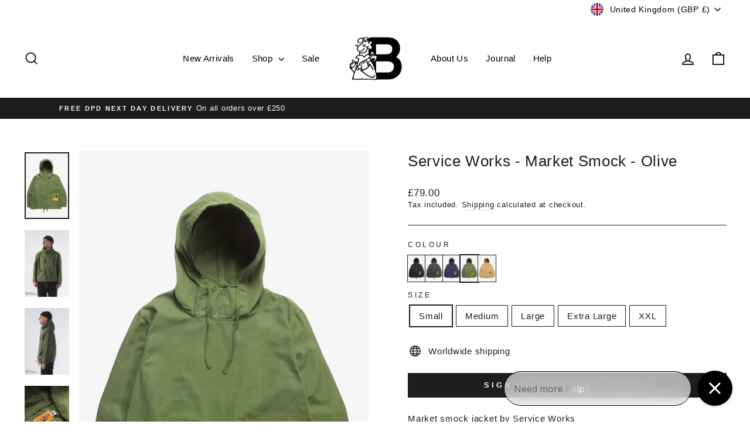

--- FILE ---
content_type: text/javascript; charset=utf-8
request_url: https://www.blacksmith.london/products/swap-protect.js
body_size: 578
content:
{"id":14966700212607,"title":"Swap Protect","handle":"swap-protect","description":"\u003cp\u003ePackage protection against loss, theft or damage in transit and instant resolution.\u003c\/p\u003e\n\u003cp\u003eFor more information please see our \u003ca title=\"Blacksmith Store\" href=\"https:\/\/www.blacksmith-store.com\/pages\/shipping-and-returns\"\u003eTerms of Service\u003c\/a\u003e.\u003c\/p\u003e","published_at":"2025-09-15T11:39:40+01:00","created_at":"2025-03-04T19:43:27+00:00","vendor":"Blacksmith Store","type":"","tags":["insurance","swap_noreturn"],"price":300,"price_min":300,"price_max":15000,"available":true,"price_varies":true,"compare_at_price":null,"compare_at_price_min":0,"compare_at_price_max":0,"compare_at_price_varies":false,"variants":[{"id":55163902984575,"title":"10000","option1":"10000","option2":null,"option3":null,"sku":"","requires_shipping":false,"taxable":false,"featured_image":null,"available":true,"name":"Swap Protect - 10000","public_title":"10000","options":["10000"],"price":300,"weight":0,"compare_at_price":null,"inventory_quantity":-580,"inventory_management":null,"inventory_policy":"deny","barcode":"","quantity_rule":{"min":1,"max":null,"increment":1},"quantity_price_breaks":[],"requires_selling_plan":false,"selling_plan_allocations":[]},{"id":55163903017343,"title":"20000","option1":"20000","option2":null,"option3":null,"sku":"","requires_shipping":false,"taxable":false,"featured_image":null,"available":true,"name":"Swap Protect - 20000","public_title":"20000","options":["20000"],"price":600,"weight":0,"compare_at_price":null,"inventory_quantity":-215,"inventory_management":null,"inventory_policy":"deny","barcode":"","quantity_rule":{"min":1,"max":null,"increment":1},"quantity_price_breaks":[],"requires_selling_plan":false,"selling_plan_allocations":[]},{"id":55163903050111,"title":"30000","option1":"30000","option2":null,"option3":null,"sku":"","requires_shipping":false,"taxable":false,"featured_image":null,"available":true,"name":"Swap Protect - 30000","public_title":"30000","options":["30000"],"price":900,"weight":0,"compare_at_price":null,"inventory_quantity":-53,"inventory_management":null,"inventory_policy":"deny","barcode":"","quantity_rule":{"min":1,"max":null,"increment":1},"quantity_price_breaks":[],"requires_selling_plan":false,"selling_plan_allocations":[]},{"id":55163903082879,"title":"40000","option1":"40000","option2":null,"option3":null,"sku":"","requires_shipping":false,"taxable":false,"featured_image":null,"available":true,"name":"Swap Protect - 40000","public_title":"40000","options":["40000"],"price":1200,"weight":0,"compare_at_price":null,"inventory_quantity":-15,"inventory_management":null,"inventory_policy":"deny","barcode":"","quantity_rule":{"min":1,"max":null,"increment":1},"quantity_price_breaks":[],"requires_selling_plan":false,"selling_plan_allocations":[]},{"id":55163903115647,"title":"50000","option1":"50000","option2":null,"option3":null,"sku":"","requires_shipping":false,"taxable":false,"featured_image":null,"available":true,"name":"Swap Protect - 50000","public_title":"50000","options":["50000"],"price":1500,"weight":0,"compare_at_price":null,"inventory_quantity":-6,"inventory_management":null,"inventory_policy":"deny","barcode":"","quantity_rule":{"min":1,"max":null,"increment":1},"quantity_price_breaks":[],"requires_selling_plan":false,"selling_plan_allocations":[]},{"id":55163903148415,"title":"60000","option1":"60000","option2":null,"option3":null,"sku":"","requires_shipping":false,"taxable":false,"featured_image":null,"available":true,"name":"Swap Protect - 60000","public_title":"60000","options":["60000"],"price":1800,"weight":0,"compare_at_price":null,"inventory_quantity":0,"inventory_management":null,"inventory_policy":"deny","barcode":"","quantity_rule":{"min":1,"max":null,"increment":1},"quantity_price_breaks":[],"requires_selling_plan":false,"selling_plan_allocations":[]},{"id":55163903181183,"title":"70000","option1":"70000","option2":null,"option3":null,"sku":"","requires_shipping":false,"taxable":false,"featured_image":null,"available":true,"name":"Swap Protect - 70000","public_title":"70000","options":["70000"],"price":2100,"weight":0,"compare_at_price":null,"inventory_quantity":0,"inventory_management":null,"inventory_policy":"deny","barcode":"","quantity_rule":{"min":1,"max":null,"increment":1},"quantity_price_breaks":[],"requires_selling_plan":false,"selling_plan_allocations":[]},{"id":55163903213951,"title":"80000","option1":"80000","option2":null,"option3":null,"sku":"","requires_shipping":false,"taxable":false,"featured_image":null,"available":true,"name":"Swap Protect - 80000","public_title":"80000","options":["80000"],"price":2400,"weight":0,"compare_at_price":null,"inventory_quantity":0,"inventory_management":null,"inventory_policy":"deny","barcode":"","quantity_rule":{"min":1,"max":null,"increment":1},"quantity_price_breaks":[],"requires_selling_plan":false,"selling_plan_allocations":[]},{"id":55163903246719,"title":"90000","option1":"90000","option2":null,"option3":null,"sku":"","requires_shipping":false,"taxable":false,"featured_image":null,"available":true,"name":"Swap Protect - 90000","public_title":"90000","options":["90000"],"price":2700,"weight":0,"compare_at_price":null,"inventory_quantity":0,"inventory_management":null,"inventory_policy":"deny","barcode":"","quantity_rule":{"min":1,"max":null,"increment":1},"quantity_price_breaks":[],"requires_selling_plan":false,"selling_plan_allocations":[]},{"id":55163903279487,"title":"100000","option1":"100000","option2":null,"option3":null,"sku":"","requires_shipping":false,"taxable":false,"featured_image":null,"available":true,"name":"Swap Protect - 100000","public_title":"100000","options":["100000"],"price":3000,"weight":0,"compare_at_price":null,"inventory_quantity":-1,"inventory_management":null,"inventory_policy":"deny","barcode":"","quantity_rule":{"min":1,"max":null,"increment":1},"quantity_price_breaks":[],"requires_selling_plan":false,"selling_plan_allocations":[]},{"id":55163903312255,"title":"150000","option1":"150000","option2":null,"option3":null,"sku":"","requires_shipping":false,"taxable":false,"featured_image":null,"available":true,"name":"Swap Protect - 150000","public_title":"150000","options":["150000"],"price":4500,"weight":0,"compare_at_price":null,"inventory_quantity":-1,"inventory_management":null,"inventory_policy":"deny","barcode":"","quantity_rule":{"min":1,"max":null,"increment":1},"quantity_price_breaks":[],"requires_selling_plan":false,"selling_plan_allocations":[]},{"id":55163903345023,"title":"200000","option1":"200000","option2":null,"option3":null,"sku":"","requires_shipping":false,"taxable":false,"featured_image":null,"available":true,"name":"Swap Protect - 200000","public_title":"200000","options":["200000"],"price":6000,"weight":0,"compare_at_price":null,"inventory_quantity":0,"inventory_management":null,"inventory_policy":"deny","barcode":"","quantity_rule":{"min":1,"max":null,"increment":1},"quantity_price_breaks":[],"requires_selling_plan":false,"selling_plan_allocations":[]},{"id":55163903377791,"title":"250000","option1":"250000","option2":null,"option3":null,"sku":"","requires_shipping":false,"taxable":false,"featured_image":null,"available":true,"name":"Swap Protect - 250000","public_title":"250000","options":["250000"],"price":7500,"weight":0,"compare_at_price":null,"inventory_quantity":0,"inventory_management":null,"inventory_policy":"deny","barcode":"","quantity_rule":{"min":1,"max":null,"increment":1},"quantity_price_breaks":[],"requires_selling_plan":false,"selling_plan_allocations":[]},{"id":55163903410559,"title":"300000","option1":"300000","option2":null,"option3":null,"sku":"","requires_shipping":false,"taxable":false,"featured_image":null,"available":true,"name":"Swap Protect - 300000","public_title":"300000","options":["300000"],"price":9000,"weight":0,"compare_at_price":null,"inventory_quantity":0,"inventory_management":null,"inventory_policy":"deny","barcode":"","quantity_rule":{"min":1,"max":null,"increment":1},"quantity_price_breaks":[],"requires_selling_plan":false,"selling_plan_allocations":[]},{"id":55163903443327,"title":"350000","option1":"350000","option2":null,"option3":null,"sku":"","requires_shipping":false,"taxable":false,"featured_image":null,"available":true,"name":"Swap Protect - 350000","public_title":"350000","options":["350000"],"price":10500,"weight":0,"compare_at_price":null,"inventory_quantity":0,"inventory_management":null,"inventory_policy":"deny","barcode":"","quantity_rule":{"min":1,"max":null,"increment":1},"quantity_price_breaks":[],"requires_selling_plan":false,"selling_plan_allocations":[]},{"id":55163903476095,"title":"400000","option1":"400000","option2":null,"option3":null,"sku":"","requires_shipping":false,"taxable":false,"featured_image":null,"available":true,"name":"Swap Protect - 400000","public_title":"400000","options":["400000"],"price":12000,"weight":0,"compare_at_price":null,"inventory_quantity":0,"inventory_management":null,"inventory_policy":"deny","barcode":"","quantity_rule":{"min":1,"max":null,"increment":1},"quantity_price_breaks":[],"requires_selling_plan":false,"selling_plan_allocations":[]},{"id":55163903508863,"title":"450000","option1":"450000","option2":null,"option3":null,"sku":"","requires_shipping":false,"taxable":false,"featured_image":null,"available":true,"name":"Swap Protect - 450000","public_title":"450000","options":["450000"],"price":13500,"weight":0,"compare_at_price":null,"inventory_quantity":0,"inventory_management":null,"inventory_policy":"deny","barcode":"","quantity_rule":{"min":1,"max":null,"increment":1},"quantity_price_breaks":[],"requires_selling_plan":false,"selling_plan_allocations":[]},{"id":55163903541631,"title":"500000","option1":"500000","option2":null,"option3":null,"sku":"","requires_shipping":false,"taxable":false,"featured_image":null,"available":true,"name":"Swap Protect - 500000","public_title":"500000","options":["500000"],"price":15000,"weight":0,"compare_at_price":null,"inventory_quantity":0,"inventory_management":null,"inventory_policy":"deny","barcode":"","quantity_rule":{"min":1,"max":null,"increment":1},"quantity_price_breaks":[],"requires_selling_plan":false,"selling_plan_allocations":[]}],"images":["\/\/cdn.shopify.com\/s\/files\/1\/1242\/5594\/files\/swap-protect.jpg?v=1741117250"],"featured_image":"\/\/cdn.shopify.com\/s\/files\/1\/1242\/5594\/files\/swap-protect.jpg?v=1741117250","options":[{"name":"Value","position":1,"values":["10000","20000","30000","40000","50000","60000","70000","80000","90000","100000","150000","200000","250000","300000","350000","400000","450000","500000"]}],"url":"\/products\/swap-protect","media":[{"alt":null,"id":64549996069247,"position":1,"preview_image":{"aspect_ratio":0.746,"height":1715,"width":1280,"src":"https:\/\/cdn.shopify.com\/s\/files\/1\/1242\/5594\/files\/swap-protect.jpg?v=1741117250"},"aspect_ratio":0.746,"height":1715,"media_type":"image","src":"https:\/\/cdn.shopify.com\/s\/files\/1\/1242\/5594\/files\/swap-protect.jpg?v=1741117250","width":1280}],"requires_selling_plan":false,"selling_plan_groups":[]}

--- FILE ---
content_type: text/javascript; charset=utf-8
request_url: https://www.blacksmith.london/products/service-works-market-smock-olive.js
body_size: 1372
content:
{"id":6788789436497,"title":"Service Works - Market Smock - Olive","handle":"service-works-market-smock-olive","description":"\u003cmeta charset=\"utf-8\"\u003e\n\u003cp data-mce-fragment=\"1\"\u003eMarket smock jacket by Service Works\u003c\/p\u003e\n\u003cp data-mce-fragment=\"1\"\u003eHeavyweight washed 100% cotton, BCI approved, Garment dyed for a soft finish and deep colour. Regular fit.\u003c\/p\u003e\n\u003cp data-mce-fragment=\"1\"\u003eModel is 5'10\" and wears a Medium\u003cbr data-mce-fragment=\"1\"\u003e\u003c\/p\u003e\n\u003cp data-mce-fragment=\"1\"\u003e\u003cmeta charset=\"utf-8\"\u003e\u003cspan\u003eDue to the garment dying process, bio detergents will rapidly increase fading. Use Non-Bio for a natural fade over time. \u003c\/span\u003e\u003c\/p\u003e\n\u003ctable style=\"width: 78.7487%;\" data-mce-fragment=\"1\" data-mce-selected=\"1\"\u003e\n\u003ctbody data-mce-fragment=\"1\"\u003e\n\u003ctr data-mce-fragment=\"1\"\u003e\n\u003ctd style=\"width: 25%;\" data-mce-fragment=\"1\"\u003e Size\u003c\/td\u003e\n\u003ctd style=\"width: 10%;\" data-mce-fragment=\"1\"\u003eS\u003c\/td\u003e\n\u003ctd style=\"width: 10%;\" data-mce-fragment=\"1\"\u003eM\u003c\/td\u003e\n\u003ctd style=\"width: 10%;\" data-mce-fragment=\"1\"\u003eL\u003c\/td\u003e\n\u003ctd style=\"width: 10%;\" data-mce-fragment=\"1\"\u003eXL\u003c\/td\u003e\n\u003ctd style=\"width: 11.7487%;\" data-mce-fragment=\"1\"\u003eXXL\u003c\/td\u003e\n\u003c\/tr\u003e\n\u003ctr data-mce-fragment=\"1\"\u003e\n\u003ctd style=\"width: 25%;\" data-mce-fragment=\"1\"\u003ePit to Pit\u003c\/td\u003e\n\u003ctd style=\"width: 10%;\" data-mce-fragment=\"1\"\u003e22.5\"\u003c\/td\u003e\n\u003ctd style=\"width: 10%;\" data-mce-fragment=\"1\"\u003e23.5\"\u003c\/td\u003e\n\u003ctd style=\"width: 10%;\" data-mce-fragment=\"1\"\u003e24.5\"\u003c\/td\u003e\n\u003ctd style=\"width: 10%;\" data-mce-fragment=\"1\"\u003e25\"\u003c\/td\u003e\n\u003ctd style=\"width: 11.7487%;\" data-mce-fragment=\"1\"\u003e26\u003c\/td\u003e\n\u003c\/tr\u003e\n\u003ctr data-mce-fragment=\"1\"\u003e\n\u003ctd style=\"width: 25%;\" data-mce-fragment=\"1\"\u003eShoulder to bottom\u003c\/td\u003e\n\u003ctd style=\"width: 10%;\" data-mce-fragment=\"1\"\u003e26\"\u003c\/td\u003e\n\u003ctd style=\"width: 10%;\" data-mce-fragment=\"1\"\u003e26.5\"\u003c\/td\u003e\n\u003ctd style=\"width: 10%;\" data-mce-fragment=\"1\"\u003e27\"\u003c\/td\u003e\n\u003ctd style=\"width: 10%;\" data-mce-fragment=\"1\"\u003e27.5\"\u003cbr data-mce-fragment=\"1\"\u003e\n\u003c\/td\u003e\n\u003ctd style=\"width: 11.7487%;\" data-mce-fragment=\"1\"\u003e28.5\"\u003c\/td\u003e\n\u003c\/tr\u003e\n\u003c\/tbody\u003e\n\u003c\/table\u003e","published_at":"2022-02-03T12:10:10+00:00","created_at":"2022-02-02T16:02:33+00:00","vendor":"Service Works","type":"Smock","tags":["all","jacket","NA","new arrivals","Organic","outerwear","serviceworks"],"price":7900,"price_min":7900,"price_max":7900,"available":false,"price_varies":false,"compare_at_price":null,"compare_at_price_min":0,"compare_at_price_max":0,"compare_at_price_varies":false,"variants":[{"id":39747869802577,"title":"Small","option1":"Small","option2":null,"option3":null,"sku":"SWMRKTSMCKOLVS","requires_shipping":true,"taxable":true,"featured_image":null,"available":false,"name":"Service Works - Market Smock - Olive - Small","public_title":"Small","options":["Small"],"price":7900,"weight":400,"compare_at_price":null,"inventory_quantity":0,"inventory_management":"shopify","inventory_policy":"deny","barcode":null,"quantity_rule":{"min":1,"max":null,"increment":1},"quantity_price_breaks":[],"requires_selling_plan":false,"selling_plan_allocations":[]},{"id":39747869835345,"title":"Medium","option1":"Medium","option2":null,"option3":null,"sku":"SWMRKTSMCKOLVM","requires_shipping":true,"taxable":true,"featured_image":null,"available":false,"name":"Service Works - Market Smock - Olive - Medium","public_title":"Medium","options":["Medium"],"price":7900,"weight":400,"compare_at_price":null,"inventory_quantity":0,"inventory_management":"shopify","inventory_policy":"deny","barcode":null,"quantity_rule":{"min":1,"max":null,"increment":1},"quantity_price_breaks":[],"requires_selling_plan":false,"selling_plan_allocations":[]},{"id":39747869868113,"title":"Large","option1":"Large","option2":null,"option3":null,"sku":"SWMRKTSMCKOLVL","requires_shipping":true,"taxable":true,"featured_image":null,"available":false,"name":"Service Works - Market Smock - Olive - Large","public_title":"Large","options":["Large"],"price":7900,"weight":400,"compare_at_price":null,"inventory_quantity":0,"inventory_management":"shopify","inventory_policy":"deny","barcode":null,"quantity_rule":{"min":1,"max":null,"increment":1},"quantity_price_breaks":[],"requires_selling_plan":false,"selling_plan_allocations":[]},{"id":39747869900881,"title":"Extra Large","option1":"Extra Large","option2":null,"option3":null,"sku":"SWMRKTSMCKOLVXL","requires_shipping":true,"taxable":true,"featured_image":null,"available":false,"name":"Service Works - Market Smock - Olive - Extra Large","public_title":"Extra Large","options":["Extra Large"],"price":7900,"weight":400,"compare_at_price":null,"inventory_quantity":0,"inventory_management":"shopify","inventory_policy":"deny","barcode":null,"quantity_rule":{"min":1,"max":null,"increment":1},"quantity_price_breaks":[],"requires_selling_plan":false,"selling_plan_allocations":[]},{"id":39747869933649,"title":"XXL","option1":"XXL","option2":null,"option3":null,"sku":"SWMRKTSMCKOLVXXL","requires_shipping":true,"taxable":true,"featured_image":null,"available":false,"name":"Service Works - Market Smock - Olive - XXL","public_title":"XXL","options":["XXL"],"price":7900,"weight":400,"compare_at_price":null,"inventory_quantity":0,"inventory_management":"shopify","inventory_policy":"deny","barcode":null,"quantity_rule":{"min":1,"max":null,"increment":1},"quantity_price_breaks":[],"requires_selling_plan":false,"selling_plan_allocations":[]}],"images":["\/\/cdn.shopify.com\/s\/files\/1\/1242\/5594\/products\/olive-smock-1.jpg?v=1643884533","\/\/cdn.shopify.com\/s\/files\/1\/1242\/5594\/products\/olive-smock-3.jpg?v=1643884533","\/\/cdn.shopify.com\/s\/files\/1\/1242\/5594\/products\/olive-smock-4.jpg?v=1643884533","\/\/cdn.shopify.com\/s\/files\/1\/1242\/5594\/products\/olive-smock-2.jpg?v=1643884532"],"featured_image":"\/\/cdn.shopify.com\/s\/files\/1\/1242\/5594\/products\/olive-smock-1.jpg?v=1643884533","options":[{"name":"Size","position":1,"values":["Small","Medium","Large","Extra Large","XXL"]}],"url":"\/products\/service-works-market-smock-olive","media":[{"alt":null,"id":21961858941009,"position":1,"preview_image":{"aspect_ratio":0.667,"height":2400,"width":1600,"src":"https:\/\/cdn.shopify.com\/s\/files\/1\/1242\/5594\/products\/olive-smock-1.jpg?v=1643884533"},"aspect_ratio":0.667,"height":2400,"media_type":"image","src":"https:\/\/cdn.shopify.com\/s\/files\/1\/1242\/5594\/products\/olive-smock-1.jpg?v=1643884533","width":1600},{"alt":null,"id":21961858875473,"position":2,"preview_image":{"aspect_ratio":0.667,"height":2400,"width":1600,"src":"https:\/\/cdn.shopify.com\/s\/files\/1\/1242\/5594\/products\/olive-smock-3.jpg?v=1643884533"},"aspect_ratio":0.667,"height":2400,"media_type":"image","src":"https:\/\/cdn.shopify.com\/s\/files\/1\/1242\/5594\/products\/olive-smock-3.jpg?v=1643884533","width":1600},{"alt":null,"id":21961858842705,"position":3,"preview_image":{"aspect_ratio":0.667,"height":2400,"width":1600,"src":"https:\/\/cdn.shopify.com\/s\/files\/1\/1242\/5594\/products\/olive-smock-4.jpg?v=1643884533"},"aspect_ratio":0.667,"height":2400,"media_type":"image","src":"https:\/\/cdn.shopify.com\/s\/files\/1\/1242\/5594\/products\/olive-smock-4.jpg?v=1643884533","width":1600},{"alt":null,"id":21961858908241,"position":4,"preview_image":{"aspect_ratio":0.667,"height":2400,"width":1600,"src":"https:\/\/cdn.shopify.com\/s\/files\/1\/1242\/5594\/products\/olive-smock-2.jpg?v=1643884532"},"aspect_ratio":0.667,"height":2400,"media_type":"image","src":"https:\/\/cdn.shopify.com\/s\/files\/1\/1242\/5594\/products\/olive-smock-2.jpg?v=1643884532","width":1600}],"requires_selling_plan":false,"selling_plan_groups":[]}